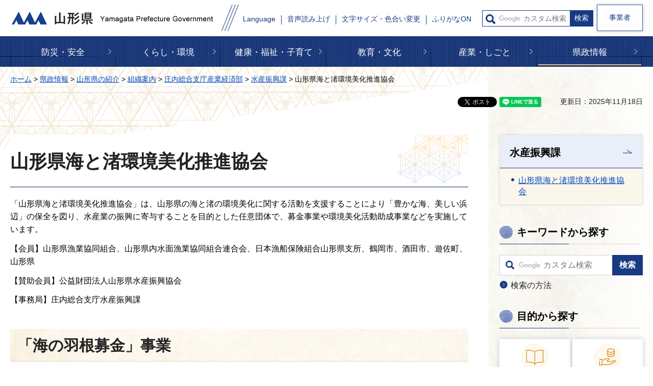

--- FILE ---
content_type: text/css
request_url: https://www.pref.yamagata.jp/shared/templates/free/style/edit.css
body_size: 71236
content:
@charset "utf-8";

/* ==================================================
Required to CMS-8341
================================================== */
#tmp_contents h1 {
	margin:0 0 0.5em;
	padding: 25px 0 0 0;
	font-family: "������", "Yu Mincho", "���C���I", serif;
	font-size: 225%;
	color: #222222;
	background: #ffffff url(/shared/templates/free/images/bg_h1.png) no-repeat right top;
	clear:both; /* Do not edit */
}
#tmp_contents h1:after {
	content: '';
	width: 100%;
	height: 3px;
	margin: 20px 0 0;
	display: block;
	background: url(/shared/templates/free/images/line_h1.jpg) repeat-x left center;
}
#tmp_contents h2,
#tmp_contents h3,
#tmp_contents h4,
#tmp_contents h5,
#tmp_contents h6 {
	font-family: "������", "Yu Mincho", "���C���I", serif;
	margin:1.5em 0 0.8em;
	clear:both; /* Do not edit */
}
#tmp_contents h2 {
	padding: 9px 0 6px 14px;
	font-size: 187.5%;
	border-bottom: 1px solid #e1d1b8;
	color: #222222;
	background: #ffffff url(/shared/templates/free/images/bg_h2.png) no-repeat center center;
	background-size: cover;
	-webkit-background-size: cover;
	-moz-background-size: cover;
}
#tmp_contents h3 {
	padding: 0 0 9px 12px;
	font-size: 137.5%;
	border-bottom: 1px solid #cfddfc;
	color: #000000;
	background: #ffffff url(/shared/templates/free/images/line_h3.png) no-repeat left top;
}
#tmp_contents h4 {
	padding: 0 0 7px;
	font-size: 125%;
	border-bottom: 1px solid #e1d1b8;
	color: #222222;
	background: #ffffff;
}
#tmp_contents h5 {
    padding: 0 0 0 24px;
    font-size: 112.5%;
    color: #222222;
    background: #ffffff url(/shared/templates/free/images/bg_ttl.png) no-repeat left 6px;
	background-size: 17px 17px;
	-moz-background-size: 17px 17px;
	-webkit-background-size: 17px 17px;
}
#tmp_contents h6 {
	font-size: 112.5%;
	color: #222222;
	background: #ffffff;
}

#tmp_contents p {
	margin:0 0 0.8em 0; /* Do not edit */
}
#tmp_contents a:link {
	color: #0049ba;
}
#tmp_contents a:hover,
#tmp_contents a:focus {
	text-decoration: none;
}
#tmp_contents ul {
	margin:0 0 1em 1.2em; /* Do not edit */
	list-style-image:url(/shared/images/icon/list_icon.gif); /* Do not edit */
}
#tmp_contents ol {
	margin:0 0 1em 3.2em; /* Do not edit */
	list-style-image:none; /* Do not edit */
}
#tmp_contents ul li,
#tmp_contents ol li {
	margin:0 0 0.5em; /* Do not edit */
}
#tmp_contents ul ul,
#tmp_contents ul ol,
#tmp_contents ol ul,
#tmp_contents ol ol {
	margin:0.5em 0 0 1.5em; /* Do not edit */
}
#tmp_contents hr {
	height:1px; /* Do not edit */
	color:#CCCCCC; /* Do not edit */
	background-color:#CCCCCC; /* Do not edit */
	border:none; /* Do not edit */
	clear:both; /* Do not edit */
}
/* ==================================================
parts
================================================== */
/* img_cap
================================================== */
table.img_cap {
	margin:0 0 0.3em;
	border-collapse:collapse;
	border-spacing:0;
}
table.img_cap td {
	padding:0;
}
div.img_cap {
	margin:0 0 0.3em;
}
div.img_cap img {
	margin:0 !important;
}
/* outline
================================================== */
#tmp_contents .outline {
	margin:0 0 0.8em; /* Do not edit */
	border:1px solid #AABBCC;
	clear:both; /* Do not edit */
}
#tmp_contents table.outline {
	width:100%; /* Do not edit */
	border-collapse:collapse; /* Do not edit */
	border-spacing:0; /* Do not edit */
	border: none;
}
#tmp_contents table.outline td {
	padding:15px 30px 5px 21px;
	color:inherit;
	background-color:#f1f1f1;
}
#tmp_contents div.outline {
	padding:10px 10px 0;
	color:inherit;
	background-color:#f1f1f1;
}
#tmp_contents .outline p {
	background-color: #f1f1f1;
}
#tmp_contents .outline ul {
	margin-left:24px; /* Do not edit */
}
#tmp_contents .outline ol {
	margin-left:24px; /* Do not edit */
}
#tmp_contents .outline ul ul,
#tmp_contents .outline ul ol,
#tmp_contents .outline ol ul,
#tmp_contents .outline ol ol {
	margin:0.3em 0 0 24px; /* Do not edit */
}
/* box_btn
================================================== */
#tmp_contents ul.box_btn {
	margin:0 0 0.8em; /* Do not edit */
	padding:0;
	list-style:none;
	list-style-image:none;
}
#tmp_contents ul.box_btn li {
	margin:0 0 10px 0;
	font-weight: bold;
	color:inherit;
	background: #ffffff;
	border:1px solid #ebebeb;
	box-shadow: 0 0 3px 0 rgba(204,204,204,1);
	-moz-box-shadow: 0 0 3px 0 rgba(204,204,204,1);
	-webkit-box-shadow: 0 0 3px 0 rgba(204,204,204,1);
}
#tmp_contents ul.box_btn li p {
	padding: 15px 30px 13px 19px;
    background-image: url(/shared/images/icon/icon_haft_arrow.png);
    background-repeat: no-repeat;
	background-position: right center;
    margin: 0;
}
#tmp_contents ul.box_btn li a {
    display: block;
    color:#222222;
    background-color:transparent;
    text-decoration:none;
    padding: 16px 49px 15px 15px;
	background-image: url(/shared/images/icon/icon_haft_arrow.png);
	background-repeat: no-repeat;
	background-position: right center;
}
#tmp_contents ul.box_btn li a:hover {
	color: #0049ba;
	text-decoration:underline;
}
/* box_info
================================================== */
#tmp_contents .box_info {
	margin:0 0 3em; /* Do not edit */
	border:1px solid #e1d1b8;
	clear:both; /* Do not edit */
}
#tmp_contents table.box_info {
	width:100%; /* Do not edit */
	border-collapse:collapse; /* Do not edit */
	border-spacing:0; /* Do not edit */
}
#tmp_contents .box_info .box_info_ttl {
	padding:16px 29px;
	font-size: 150%;
	font-weight:bold;
	font-family: "������", "Yu Mincho", "���C���I", serif;
	color: #000000;
	background-color:#FFFFFF;
	border-bottom:1px solid #183a83;
}
#tmp_contents .box_info .box_info_ttl p {
	margin-bottom:0; /* Do not edit */
}
#tmp_contents .box_info .box_info_cnt {
	padding:20px 10px 12px 20px;
}
#tmp_contents .box_info .box_info_cnt ul li {
	padding: 4px 3px 6px;
}
#tmp_contents .box_info ul {
	margin-bottom:0.8em; /* Do not edit */
	margin-left:24px; /* Do not edit */
}
#tmp_contents .box_info ol {
	margin-bottom:0.8em; /* Do not edit */
	margin-left:24px; /* Do not edit */
}
#tmp_contents .box_info ul ul,
#tmp_contents .box_info ul ol,
#tmp_contents .box_info ol ul,
#tmp_contents .box_info ol ol {
	margin:0.3em 0 0 24px; /* Do not edit */
}
/* box_link
================================================== */
#tmp_contents .box_link {
	margin:0 0 3em; /* Do not edit */
	border:1px solid #e1d1b8;
	clear:both; /* Do not edit */
}
#tmp_contents table.box_link {
	width:100%; /* Do not edit */
	border-collapse:collapse; /* Do not edit */
	border-spacing:0; /* Do not edit */
}
#tmp_contents .box_link .box_link_ttl {
	padding:16px 29px;
	font-size: 150%;
	font-weight:bold;
	font-family: "������", "Yu Mincho", "���C���I", serif;
	color: #000000;
	background-color:#FFFFFF;
	border-bottom:1px solid #183a83;
}
#tmp_contents .box_link .box_link_ttl p {
	margin-bottom:0; /* Do not edit */
}
#tmp_contents .box_link .box_link_cnt {
	padding:20px 10px 12px 20px;
}
#tmp_contents .box_link .box_link_cnt ul li {
	padding: 4px 3px 6px;
}
#tmp_contents .box_link ul {
	margin-bottom:0.8em; /* Do not edit */
	margin-left:24px; /* Do not edit */
}
#tmp_contents .box_link ol {
	margin-bottom:0.8em; /* Do not edit */
	margin-left:24px; /* Do not edit */
}
#tmp_contents .box_link ul ul,
#tmp_contents .box_link ul ol,
#tmp_contents .box_link ol ul,
#tmp_contents .box_link ol ol {
	margin:0.3em 0 0 24px; /* Do not edit */
}
/* box_menu
================================================== */
#tmp_contents .box_menu {
	margin:0 0 3.6em; /* Do not edit */
	background: #ffffff;
	border: 1px solid #ebebeb;
    box-shadow: 0 0 3px 0 rgba(204,204,204,1);
    -moz-box-shadow: 0 0 3px 0 rgba(204,204,204,1);
    -webkit-box-shadow: 0 0 3px 0 rgba(204,204,204,1);
	clear:both; /* Do not edit */
}
#tmp_contents table.box_menu {
	width:100%; /* Do not edit */
	border-collapse:collapse; /* Do not edit */
	border-spacing:0; /* Do not edit */
}
#tmp_contents table.box_menu td.box_menu_ttl,
#tmp_contents .box_menu .box_menu_ttl {
	padding: 19px 20px 0 20px;
	font-weight: bold;
	color: #222222;
	position:relative;
}
#tmp_contents table.box_menu td.box_menu_cnt,
#tmp_contents .box_menu .box_menu_cnt {
	padding: 10px 20px 12px 24px;
}
#tmp_contents .box_menu .box_menu_ttl p,
#tmp_contents div.box_menu .box_menu_ttl p {
    padding: 19px 0 18px;
	margin: -19px 0 0;
	border-bottom: 1px dotted #7f7f7f;
}
#tmp_contents table.box_menu .box_menu_ttl p a,
#tmp_contents div.box_menu .box_menu_ttl p a {
	display: block;
	padding: 19px 40px 18px 20px;
	margin: -19px -20px -18px -20px;
	background-image: url(/shared/images/icon/icon_haft_arrow.png);
    background-repeat: no-repeat;
	background-position: right center;
	color: #222222;
	background-color: transparent;
    text-decoration: none;
}
#tmp_contents table.box_menu .box_menu_ttl p a:hover,
#tmp_contents div.box_menu .box_menu_ttl p a:hover {
	color: #222222;
}
#tmp_contents .box_menu h2 {
	margin:0 0 0.8em;
	padding:0;
	color:inherit;
	font-size:100%;
	background:none;
	border:none;
}
#tmp_contents .box_menu ul {
	margin-bottom:0.8em; /* Do not edit */
	margin-left:24px; /* Do not edit */
}
#tmp_contents .box_menu ol {
	margin-bottom:0.8em; /* Do not edit */
	margin-left:24px; /* Do not edit */
}
#tmp_contents .box_menu ul ul,
#tmp_contents .box_menu ul ol,
#tmp_contents .box_menu ol ul,
#tmp_contents .box_menu ol ol {
	margin:0.3em 0 0 24px; /* Do not edit */
}

/* datatable
   enquete_table
================================================== */
#tmp_contents table.datatable,
#tmp_contents table.enquete_table {
	margin:0 0 0.8em; /* Do not edit */
	color:inherit;
	background-color:#FFFFFF;
	border-collapse:collapse; /* Do not edit */
	border-spacing:0; /* Do not edit */
	border:1px solid #e1d1b8;
	word-break: break-all;
}
#tmp_contents table.datatable th,
#tmp_contents table.enquete_table th {
	padding: 17px 8px 15px;
	color:inherit;
	background-color:#e9eef9;
	border: 1px solid #e1d1b8;
}
#tmp_contents table.datatable th:first-child,
#tmp_contents table.enquete_table th:first-child {
	background:#e9eef9;
}
#tmp_contents table.datatable td,
#tmp_contents table.enquete_table td {
	padding:14px 10px 13px 18px;
	border:1px solid #e1d1b8;
}
#tmp_contents table.datatable tr:first-child + tr td,
#tmp_contents table.enquete_table tr:first-child + tr td {
	border-top: none;
}
#tmp_contents table.datatable caption,
#tmp_contents table.enquete_table caption {
	padding:0 0 0.5em; /* Do not edit */
	font-weight:bold; /* Do not edit */
	text-align:left; /* Do not edit */
}
#tmp_contents table.datatable p {
	margin:0; /* Do not edit */
}
#tmp_contents table.datatable ul,
#tmp_contents table.datatable ol,
#tmp_contents table.enquete_table ul,
#tmp_contents table.enquete_table ol {
	margin:0.2em 0 0 24px; /* Do not edit */
}
#tmp_contents table.datatable ul ul,
#tmp_contents table.datatable ul ol,
#tmp_contents table.datatable ol ul,
#tmp_contents table.datatable ol ol,
#tmp_contents table.enquete_table ul ul,
#tmp_contents table.enquete_table ul ol,
#tmp_contents table.enquete_table ol ul,
#tmp_contents table.enquete_table ol ol {
	margin:0.3em 0 0 24px; /* Do not edit */
}
#tmp_contents table.enquete_table {
	width:100%; /* Do not edit */
}
#tmp_contents table.enquete_table th {
	width:20%; /* Do not edit */
}
#tmp_contents table.enquete_table .nes,
#tmp_contents table.enquete_table .memo {
	color:#990000; /* base.css > Styles > .text_red */
	font-weight:normal; /* Do not edit */
	background-color:transparent; /* Do not edit */
}
/* form_btn */
#tmp_contents .enquete_button {
	margin:15px 0; /* Do not edit */
	text-align:center; /* Do not edit */
}
/* bgcolor */
/* �������������������������������������������������� */
/* Setting by CMS sheets */
#tmp_contents table.datatable table th.bg_yellow {
	color:inherit;
	background-color:#fdffef; /* base.css > Styles > th.bg_yellow */
}
#tmp_contents table.datatable table th.bg_green {
	color:inherit;
	background-color:#f2ffef; /* base.css > Styles > th.bg_green */
}
#tmp_contents table.datatable table th.bg_orange {
	color:inherit;
	background-color:#fff8ef; /* base.css > Styles > th.bg_orange */
}
/* �������������������������������������������������� */

/* nest-datatable
================================================== */
#tmp_contents table.datatable table,
#tmp_contents table.enquete_table table {
	border:none; /* Do not edit */
}
#tmp_contents table.datatable table th,
#tmp_contents table.enquete_table table th {
	color:inherit; /* Do not edit */
	background-color:transparent; /* Do not edit */
	border:none; /* Do not edit */
}
#tmp_contents table.datatable table td,
#tmp_contents table.enquete_table table td {
	border:none; /* Do not edit */
}
#tmp_contents table.datatable table.datatable {
	border:1px solid #AABBCC; /* = table.datatable */
}
#tmp_contents table.datatable table.datatable th {
	color:inherit; /* Do not edit */
	background-color:#DDEEFF; /* = table.datatable th */
	border:1px solid #AABBCC; /* = table.datatable th */
}
#tmp_contents table.datatable table.datatable td {
	border:1px solid #AABBCC; /* = table.datatable td */
}

/* ==================================================
contents
================================================== */
#tmp_main .section_ttl {
    font-family: "������", "Yu Mincho", "���C���I", serif;
    font-size: 150%;
    margin-right: 5px;
    background: url(/shared/templates/free/images/bg_section_ttl.jpg) no-repeat 0 100%, url(/shared/templates/free/images/bg_ttl.png) no-repeat 9px 6px;
    padding: 0 2px 6px 42px;
}
.format_free.type_idx1 #tmp_contents h1,
.custom_event #tmp_contents h1 {
    font-size: 300%;
	display: inline-block;
	background: none;
    border-bottom: 2px solid #19428c;
    margin: 0 0 59px;
    padding: 33px 0 3px;
    font-weight: 400;
}

.format_free.type_idx1 #tmp_contents h1::after,
.custom_event #tmp_contents h1::after {
	display: none;
}
/* ==================================================
���K�w�y�[�W
================================================== */
#tmp_contents .attention_block {
	background-color: #ffffff;
	margin: 0 0 34px;
}
#tmp_contents .attention_list {
	margin: 0;
	list-style: none;
}
#tmp_contents .attention_block li p.date {
	display: table-cell;
	width: 80px;
	color: #222222;
	padding-right: 5px;
}
#tmp_contents .attention_block li p.link {
	display: table-cell;
}
.type_idx1 #tmp_contents .attention_block {
	background-color: #ffffff;
	margin: 0 0 34px;
	padding: 20px 33px 7px 13px;
	box-shadow: 0 0 10px rgba(204,204,204,1);
	-webkit-box-shadow: 0 0 10px rgba(204,204,204,1);
	-moz-box-shadow: 0 0 10px rgba(204,204,204,1);
}
.type_idx1 #tmp_contents .attention_list {
	margin: 0;
	list-style: none;
	padding: 10px 5px 5px 7px;
}
.type_idx1 #tmp_contents .attention_list li,
#tmp_contents .attention_list li {
	margin-bottom: 12px;
    padding-bottom: 12px;
	border-bottom: 1px dashed #cccccc;
}
#tmp_contents .attention_list li a {
	background-color: transparent;
    text-decoration: underline;
	color: #0049ba;
}
#tmp_contents .attention_list li a:hover,
#tmp_contents .attention_list li a:active,
#tmp_contents .attention_list li a:focus {
    text-decoration: none;
}
.type_idx1 #tmp_contents .attention_list li a {
	background-color: transparent;
	color: #0049ba;
}
.type_idx1 #tmp_contents .attention_btn {
    margin: 0 0 0 -15px;
    list-style: none;
    text-align: center;
}
.type_idx1 #tmp_contents .attention_btn li {
	display: inline-block;
}
.type_idx1 #tmp_contents .attention_btn li p {
	padding: 0 24px;
}
.type_idx1 #tmp_contents .attention_btn li a {
	display: block;
	width: 170px;
	min-height: 40px;
	padding: 9px 5px 6px;
	background-color: #183a83;
	color: #ffffff;
	text-decoration: none;
	text-align: center;
	border: 1px solid #183a83;
	transition: all 0.2s ease-in-out;
	-webkit-transition: all 0.2s ease-in-out;
	-moz-transition: all 0.2s ease-in-out;
}
.type_idx1 #tmp_contents .attention_btn li a:after {
	content: '';
    position: absolute;
    display: block;
    width: 19px;
	height: 6px;
	opacity: 1;
    background: transparent url(/shared/images/icon/icon_haft_btn.png) no-repeat top left;
    background-size: 19px auto;
    -webkit-background-size: 19px auto;
    -moz-background-size: 19px auto;
    top: 15px;
	right: -13px;
	left: auto;
}
.type_idx1 #tmp_contents .attention_btn li a:focus::before {
	display:none;
}
.type_idx1 #tmp_contents .attention_btn li a:focus {
	background-color: #ffffff;
	color:#0049ba;
}
.type_idx1 #tmp_contents .block_section {
	padding: 48px 0 0;
}
.type_idx1 #tmp_contents .block_nav {
	margin: 0 0 40px;
	padding: 26px 10px 18px;
	list-style: none;
	border-top: 1px solid #183a83;
	background: transparent url(/shared/templates/free/images/bg_block_nav.png) no-repeat top left;
	background-size: cover;
	-webkit-background-size: cover;
	-moz-background-size: cover;
}
.type_idx1 #tmp_contents .block_nav li {
	float: left;
	width: 25%;
	padding: 0 10px;
}
.type_idx1 #tmp_contents .block_nav li:nth-child(4n) {
    clear: right;
}
.type_idx1 #tmp_contents .block_nav li:nth-child(4n + 1) {
    clear: left;
}
.type_idx1 #tmp_contents .block_nav li a {
	display: block;
    text-decoration: none;
	color: #000000;
	background-color:#ffffff;
    padding: 15px 35px 11px 15px;
	transition: all 0.2s ease-in-out;
	-webkit-transition: all 0.2s ease-in-out;
	-moz-transition: all 0.2s ease-in-out;
	box-shadow: 0 0 10px rgba(233,233,233,1);
    -webkit-box-shadow: 0 0 10px rgba(233,233,233,1);
	-moz-box-shadow: 0 0 10px rgba(233,233,233,1);
}
.type_idx1 #tmp_contents .block_nav li a::after {
	position:absolute;
	top:50%;
	transform:translateY(-50%);
	right:10px;
	content:"";
	width:22px;
	height:9px;
    background: url(/shared/templates/free/images/icon_arrow_down.png) no-repeat right center;
	background-size: 12px auto;
	-webkit-background-size: 12px auto;
	-moz-background-size: 12px auto;
}
.type_idx1 #tmp_contents .block_nav li a:hover,
.type_idx1 #tmp_contents .block_nav li a:focus,
.type_idx1 #tmp_contents .block_nav li a:active {
	color: #ffffff;
}
.type_idx1 #tmp_contents .block_nav li a:focus {
	background-color: #183a83;
}
.type_idx1 #tmp_contents .block_nav li a:hover::after,
.type_idx1 #tmp_contents .block_nav li a:focus::after,
.type_idx1 #tmp_contents .block_nav li a:active::after {
	background:transparent url(/shared/templates/free/images/icon_arrow_down_wh.png) no-repeat right center;
}
.type_idx1 #tmp_contents .block_list .block_cnt {
	margin: 0 0 50px;
}
.type_idx1 #tmp_contents .block_list .block_cnt:last-child {
	margin: 0;
}
.type_idx1 #tmp_contents .block_lft {
	float: left;
	width: 410px;
	background: url(/shared/templates/free/images/bg_block_cnt.png) no-repeat top left, url(/shared/templates/free/images/block_cnt.png) repeat top left;
	background-size: 100% auto, 100% auto;
	-webkit-background-size: 100% auto, 100% auto;
	-moz-background-size: 100% auto, 100% auto;
}
.type_idx1 #tmp_contents .block_lft .block_info {
	background-size: 100% auto;
	background-repeat: no-repeat;
	background-position: 0 100%;
	padding: 72px 35px 0;
	margin: -20px 0;
}
/* idx mask */
.type_idx1 #tmp_contents .block_lft .block_info {
    position: relative;
    padding: 72px 35px 140px;
    display: table;    
    vertical-align: top;
    width: 100%;
}
.type_idx1 #tmp_contents .block_lft .block_img {
	position:relative;
	position: absolute;
	bottom: 0;
	left: 0;
	z-index: 1;
	width: 100%;
    margin-bottom: 0;
}
.type_idx1 #tmp_contents .block_lft .block_desc {
    padding: 0 0 10px;
}
.type_idx1 #tmp_contents .block_lft .block_img:after {
	content:"";
	position:absolute;
	top:0;
	left:0;
	width:100%;
	height:100%;
	background:url(/shared/templates/free/images/menu_img_cover.png) no-repeat;
	background-size: 100% auto;
	z-index: 2;
}
/* idx mask end */
.type_idx1 #tmp_contents .block_lft .block_info .block_img img {
	max-width: 100%;
	height: auto;
    width: 100%;
}
#tmp_contents #tmp_support .block_lft .block_info {
	min-height: 293px;
}
/*hover style */
.type_idx1 #tmp_contents .block_lft .block_info .hover_item {
	background: transparent url(/shared/images/icon/icon_arrow_hv.png) no-repeat 100% 16px;
	background-size: 20px auto;
    -webkit-background-size: 20px auto;
    -moz-background-size: 20px auto;
}
.type_idx1 #tmp_contents .block_lft .block_ttl {
	background: transparent url(/shared/images/header/purpose_arrow_blue_.png) no-repeat 100% 16px;
    font-family: "������", "Yu Mincho", "���C���I", serif;
	background-size: 20px auto;
	-webkit-background-size: 20px auto;
	-moz-background-size: 20px auto;
    font-size: 187.5%;
    padding: 0 25px 5px 0;
	margin: 0 10px 0 0;
	transition: all 0.2s ease-in-out;
    -webkit-transition: all 0.2s ease-in-out;
    -moz-transition: all 0.2s ease-in-out;
}
.type_idx1 #tmp_contents .block_lft .block_ttl a {
	text-decoration: none;
	color: #000000;
	font-weight: bold;
}
.type_idx1 #tmp_contents .block_lft .block_info .hover_item a,
.type_idx1 #tmp_contents .block_lft .block_ttl a:hover{
    color: #0049ba;
	background-color:inherit;
}
.type_idx1 #tmp_contents .block_lft .block_info .hover_item a::before{
    background-color: #0049ba;
    color:inherit;
    transform: scale(1,1);
}
.type_idx1 #tmp_contents .block_lft .block_desc {
	margin: 0;
    padding: 0 0 20px;
    font-size: 93.7%;
	line-height: 1.7;
	background-color: transparent;
	color: #000000;
}
.type_idx1 #tmp_contents .block_rgt {
	width: calc(100% - 410px);
	float: right;
}
.type_idx1 #tmp_contents .block_rgt .block_link {
	margin: -10px -7px -10px 0;
    list-style: none;
    padding: 0 0 0 13px;
	list-style: none;
}
.type_idx1 #tmp_contents .block_rgt .block_link li {
	float: left;
	padding: 10px 8px;
	width: 50%;
	margin: 0;
}
.type_idx1 #tmp_contents .block_rgt .block_link li p{
	margin-bottom: 0;
}
.type_idx1 #tmp_contents .block_rgt .block_link li:nth-child(2n + 1) {
    clear: both;
}
.type_idx1 #tmp_contents .block_rgt .block_link li a {
	position:relative;
	display: block;
    background: #ffffff;
    color: #000000;
    box-shadow: 0 0 10px rgba(204,204,204,1);
    -webkit-box-shadow: 0 0 10px rgba(204,204,204,1);
    -moz-box-shadow: 0 0 10px rgba(204,204,204,1);
    text-decoration: none;
    padding: 14px 46px 12px 15px;
    margin: 0;
}
.type_idx1 #tmp_contents .block_rgt .block_link li a:after {
	position: absolute;
	content: "";
	right: 10px;
	top: 50%;
	transform: translateY(-50%);
	width: 9px;
	height: 17px;
	background: transparent url(/shared/images/header/icon_arrow_blue.png) no-repeat right center;
	background-size: 6px 12px;
	-webkit-background-size: 6px 12px;
	-moz-background-size: 6px 12px;
}
.type_idx1 #tmp_contents .block_rgt .block_link li a:hover,
.type_idx1 #tmp_contents .block_rgt .block_link li a:focus,
.type_idx1x #tmp_contents .block_rgt .block_link li a:active {
	color: #ffffff;
}
.type_idx1 #tmp_contents .block_rgt .block_link li a:focus {
	background-color: #183a83;
}
.type_idx1 #tmp_contents .block_rgt .block_link li a:hover::after, 
.type_idx1 #tmp_contents .block_rgt .block_link li a:focus::after,
.type_idx1 #tmp_contents .block_rgt .block_link li a:active::after {
    background: url(/shared/images/header/icon_arrow_hv.png) no-repeat right center;
    background-size: 6px 12px;
    -webkit-background-size: 6px 12px;
    -moz-background-size: 6px 12px;
}
.type_idx1 #tmp_contents .block_nav:after,
.type_idx1 #tmp_contents .block_cnt:after,
.type_idx1 #tmp_contents .block_rgt .block_link:after {
	content: ""; /* Do not edit */
	display: table; /* Do not edit */
	clear: both; /* Do not edit */
}
/* ���K�w�y�[�W */
#tmp_contents .idx_menu .col2L,
#tmp_contents .idx_menu .col2R{
	margin-bottom: 20px;
}
#tmp_contents .idx_menu .box_menu {
	margin-bottom: 0;
}
/* ==================================================
event_calendar
================================================== */
.custom_event #tmp_contents h2 {
	border-bottom-color:#19428c;
}
/* pickup
================================================== */
#tmp_event_cal_pickup {
	margin:0 0 110px;
	clear:both;
}
#tmp_contents #tmp_event_cal_pickup_ttl h2 {
	margin:0 0 40px;
}
#tmp_event_cal_pickup_cnt {
	margin:0 -7px 0 -6px;
}
#tmp_event_cal_pickup_cnt .wrap_pickup_event {
	float:left;
	width:313px;
	padding:0 7px 0 6px;
}
#tmp_event_cal_pickup_cnt .pickup_event {
	background-color:#ffffff;
	color:#222222;
	-webkit-box-shadow: 0 1px 5px rgba(204, 204, 204, 0.5);
	-moz-box-shadow: 0 1px 5px rgba(204, 204, 204, 0.5);
	box-shadow: 0 1px 5px rgba(204, 204, 204, 0.5);
}
#tmp_contents #tmp_event_cal_pickup_cnt .pickup_event p {
	margin-bottom:0;
	line-height:1.8;
}
#tmp_event_cal_pickup_cnt .pickup_img {
	overflow: hidden;
	display:block;
}
#tmp_event_cal_pickup_cnt .pickup_event .pickup_img img {
	vertical-align:top;
	transform: scale(1);
	-webkit-transform: scale(1);
	-moz-transform: scale(1);
	transition: all 0.4s ease-in-out;
	-webkit-transition: all 0.4s ease-in-out;
	-moz-transition: all 0.4s ease-in-out;
}
#tmp_event_cal_pickup_cnt .pickup_event.active .pickup_img img {
	transform: scale(1.1);
	-moz-transform: scale(1.1);
	-webkit-transform: scale(1.1);
}
#tmp_event_cal_pickup_cnt .pickup_cnt {
	padding:12px 18px;
}
#tmp_event_cal_pickup_cnt .pickup_cnt a {
	color:#222222;
	background-color:transparent;
	text-decoration:none;
}
#tmp_event_cal_pickup_cnt .pickup_event.active .pickup_cnt a,
#tmp_event_cal_pickup_cnt .pickup_cnt a:hover,
#tmp_event_cal_pickup_cnt .pickup_cnt a:focus {
	text-decoration:underline;
}
/* event_long
================================================== */
#tmp_event_long {
	margin:0 0 80px;
	clear:both;
}
#tmp_contents #tmp_event_long_ttl h2 {
	margin-bottom:40px;
}
#tmp_event_long_cnt {
	margin:0 -10px;
}
#tmp_event_long_cnt .wrap_long_event {
	float:left;
	width:50%;
	padding:0 10px;
}
#tmp_event_long_cnt .wrap_long_event:nth-child(odd) {
	clear:both;
}
#tmp_event_long_cnt .long_event {
	background-color:#ffffff;
	color:#222222;
	border:1px solid #eaeaea;
	-webkit-box-shadow: 0 1px 7px rgba(204, 204, 204, 0.5);
	-moz-box-shadow: 0 1px 7px rgba(204, 204, 204, 0.5);
	box-shadow: 0 1px 7px rgba(204, 204, 204, 0.5);
	margin:0 0 18px;
	display:table;
	width:100%;
}
#tmp_event_long_cnt .long_event_img,
#tmp_event_long_cnt .wrap_long_event_cnt {
	display:table-cell;
	vertical-align:top;
	padding:20px 17px 8px;
}
#tmp_event_long_cnt .long_event_img {
	width:113px;
	padding-right:0;
}
#tmp_contents #tmp_event_long_cnt .long_event p {
	margin-bottom:0;
	line-height:1.8;
}
#tmp_event_long_cnt .long_event_img img {
	width:113px;
	max-width:100%;
	height:auto;
}
#tmp_event_long_cnt .long_event_cnt {
	padding-right:65px;
}
#tmp_event_long_cnt .long_event_cnt a {
	text-decoration:none;
	color:#222222;
}
#tmp_event_long_cnt .long_event.active a,
#tmp_event_long_cnt .long_event_cnt a:hover,
#tmp_event_long_cnt .long_event_cnt a:focus {
	text-decoration:underline;
}
/* label_category */
#tmp_event_long .label_category1,
#tmp_event_long .label_category2,
#tmp_event_long .label_category3,
#tmp_event_long .label_category4,
#tmp_event_long .label_category5,
#tmp_event_long .label_category6 {
	float:right;
	font-size:87.5%;
	display:inline-block;
	padding:5px 27px 2px 10px;
	background-repeat:no-repeat;
	background-position:93% center;
	-webkit-background-size:20px auto !important;
	-moz-background-size:20px auto !important;
	background-size:20px auto !important;
	-webkit-border-radius:3px;
	-moz-border-radius:3px;
	border-radius:3px;
}
#tmp_event_long .label_category3 {
	background-position:98% center;
}
/* �^�u
================================================== */
#tmp_event_cal_tab {
	border-bottom:2px solid #19428c;
	margin:0 0 35px;
	clear:both;
}
#tmp_contents #tmp_event_cal_tab ul {
	list-style:none;
	list-style-image:none;
	margin:0;
	padding:0;
}
#tmp_contents #tmp_event_cal_tab li {
	width:598px;
	margin-bottom:-2px !important;
	text-align:center;
	font-weight:bold;
	font-size:125%;
}
#tmp_contents #tmp_event_cal_tab #tmp_event_cal_tab_cal {
	float:left;
}
#tmp_contents #tmp_event_cal_tab #tmp_event_cal_tab_list {
	float:right;
}
#tmp_contents #tmp_event_cal_tab li a {
	display:block;
	padding:22px 10px 14px;
	color:#000000;
	background-color:#eeeeee;
	border:2px solid #eeeeee;
	text-decoration:none;
	-webkit-border-radius:6px 6px 0 0;
	-moz-border-radius:6px 6px 0 0;
	border-radius:6px 6px 0 0;
	position:relative;
}
#tmp_contents #tmp_event_cal_tab .active a {
	padding-bottom:24px;
	border-bottom:none;
	color:#ffffff;
	background-color:#19428c;
	border-color:#19428c;
	-webkit-box-shadow: 0 -1px 18px rgba(0, 0, 0, 0.1);
	-moz-box-shadow: 0 -1px 18px rgba(0, 0, 0, 0.1);
	box-shadow: 0 -1px 18px rgba(0, 0, 0, 0.1);
}
#tmp_contents #tmp_event_cal_tab .active a::after {
	content:"";
	position:absolute;
	left:50%;
	bottom:-10px;
	margin-left:-12px;
	width: 0;
	height: 0;
	border-style: solid;
	border-width: 12px 12px 0 12px;
	border-color: #19428c transparent transparent transparent;
	z-index:5;
}
#tmp_event_cal_tab li span {
	display:inline-block;
	padding:2px 0 2px 36px;
	min-height:23px;
}
#tmp_event_cal_tab_list span {
	background:url(/shared/templates/free/images/event/tab_list_icon.png) no-repeat left center;
}
#tmp_event_cal_tab_cal span {
	background:url(/shared/templates/free/images/event/tab_cal_icon.png) no-repeat left center;
}
#tmp_event_cal_tab_list.active span {
	background:url(/shared/templates/free/images/event/tab_list_icon_on.png) no-repeat left center;
}
#tmp_event_cal_tab_cal.active span {
	background:url(/shared/templates/free/images/event/tab_cal_icon_on.png) no-repeat left center;
}
#tmp_event_cal_tab a:hover span,
#tmp_event_cal_tab a:focus span {
	text-decoration:underline;
}
/* �i�荞�݌���
================================================== */
#tmp_event_cal_refine {
	background-color:#fffbf4;
	color:inherit;
	border:1px solid #e1d1b8;
	margin:30px 0;
	clear:both;
}
#tmp_event_cal_refine_ttl {
	padding:17px 15px;
	border-bottom:2px solid #e1d1b8;
}
#tmp_contents #tmp_event_cal_refine_ttl h2 {
	font-size:125%;
	background: url(/shared/templates/free/images/event/refine_ttl_icon.png) no-repeat left center;
	border:none;
	margin:0;
	padding:2px 0 2px 35px;
	min-height:27px;
}
#tmp_event_cal_refine_cnt {
	padding:30px 15px;
}
#tmp_event_cal_refine_cnt dl {
	padding:25px 0;
	clear:both;
}
#tmp_event_cal_refine_cnt fieldset {
	padding:10px 0;
	clear:both;
}
#tmp_event_cal_refine_cnt dt,
#tmp_event_cal_refine_cnt fieldset legend {
	float:left;
	width:160px;
	padding-top:5px;
	margin:0 -160px 0 0;
	font-size:112.5%;
	font-family: "������", "Yu Mincho", "���C���I", serif;
	font-weight:bold;
}
#tmp_event_cal_refine_cnt dd,
#tmp_event_cal_refine_cnt fieldset ul {
	padding:0 0 0 160px;
	list-style:none;
	list-style-image:none;
	margin:0;
}
#tmp_event_cal_refine_cnt dd {
	padding-left:168px;
}
#tmp_event_cal_refine_cnt fieldset li {
	float:left;
	line-height:1.1;
	margin:0;
	padding:10px 48px 6px 34px;
	position:relative;
}
#tmp_event_cal_refine_cnt fieldset li input[type="checkbox"] {
	position:absolute;
	top:13px;
	left:14px;
}
#tmp_event_cal_refine_cnt fieldset li label {
	cursor:pointer;
	vertical-align:middle;
}
#tmp_event_cal_refine_cnt fieldset .genre li {
	margin:0 0 7px 6px;
	min-height:40px;
	background-position:right 10px center;
	background-repeat:no-repeat;
	-webkit-border-radius:5px;
	-moz-border-radius:5px;
	border-radius:5px;
}
/* event_search */
#tmp_event_search {
	clear:both;
}
#tmp_contents #tmp_event_search p {
	margin-bottom:0;
}
#tmp_event_search #tmp_event_keyword {
	font-size:93.7%;
	width: 100%;
	min-height: 36px;
	background-color: #ffffff;
	color: #333333;
	padding: 3px 8px;
	border:1px solid #d1d1d1;
}
#tmp_event_search #tmp_event_keyword:focus::placeholder {
	color: transparent;
}
/* refine_btn */
#tmp_event_cal_refine_btn {
	padding:15px 0 30px;
	text-align:center;
	clear:both;
}
#tmp_event_cal_refine_btn p {
	display:inline-block;
	vertical-align: middle;
	width:300px;
	font-weight:bold;
	margin:0 8px;
}
#tmp_event_cal_refine_btn .clear_btn {
	width:300px;
}
#tmp_event_cal_refine_btn .clear_btn a,
#tmp_event_cal_refine_btn #tmp_event_keyword_btn {
	font-weight:bold;
	-webkit-border-radius:0;
	-moz-border-radius:0;
	border-radius:0;
	-webkit-transition: all 0.4s ease;
	-moz-transition: all 0.4s ease;
	transition: all 0.4s ease;
}
#tmp_event_cal_refine_btn .clear_btn a {
	display:block;
	padding:5px 0;
	color:#222222;
	background-color:#ffffff;
	border:1px solid #ffffff;
	text-decoration:none;
	-webkit-box-shadow: 0 1px 5px rgba(204, 204, 204, 0.5);
	-moz-box-shadow: 0 1px 5px rgba(204, 204, 204, 0.5);
	box-shadow: 0 1px 5px rgba(204, 204, 204, 0.5);
}
#tmp_event_cal_refine_btn #tmp_event_keyword_btn {
	padding:12px 0;
	width:100%;
	font-size:112.5%;
	cursor:pointer;
	border:1px solid #19428c;
	background-color:#19428c;
	color:#ffffff;
}
#tmp_event_cal_refine_btn .clear_btn a:hover,
#tmp_event_cal_refine_btn .clear_btn a:focus {
	border-color:#19428c;
}
#tmp_event_cal_refine_btn #tmp_event_keyword_btn:hover,
#tmp_event_cal_refine_btn #tmp_event_keyword_btn:focus {
	background-color:#001d5a;
}
/* ������
================================================== */
/* event_col3 */
#tmp_contents .event_col3 {
	clear:both;
	width:100%;
}
#tmp_contents .event_col3 .event_col3L,
#tmp_contents .event_col3 .event_col3M {
	display:table;
	float:left;
	width:33.3%;
}
#tmp_contents .event_col3 .event_col3R {
	display:table;
	float:right;
	width:33.3%;
}
#tmp_lnavi_event_cal_ttl .event_col3L,
#tmp_lnavi_event_cal_ttl .event_col3M,
#tmp_lnavi_event_cal_ttl .event_col3R {
	display:table;
	float:left;
	width:30%;
}
#tmp_lnavi_event_cal_ttl .event_col3M {
	width:40%;
}
/* event_page_navi */
#tmp_contents h2.cal_date {
	text-align:center;
	background:none;
}
#tmp_contents h2.cal_date,
#tmp_contents .event_page_navi .cal_date {
	line-height:1.4;
	text-align:center;
	margin-bottom:0;
	border:none;
    font-family: "������", "Yu Mincho", "���C���I", serif;
}
#tmp_contents h2.cal_date {
	margin-bottom:10px;
}
#tmp_lnavi_event_cal_ttl .year,
#tmp_contents h2.cal_date .year,
#tmp_contents .event_page_navi .cal_date .year {
	margin:0 2px 0 0;
	font-size:112.5%;
}
#tmp_contents h2.cal_date .month,
#tmp_contents .event_page_navi .cal_date .month {
	font-size:225%;
}
#tmp_lnavi_event_cal_ttl .month {
	font-size:112.5%;
}
#tmp_lnavi_event_cal_ttl .prev,
#tmp_lnavi_event_cal_ttl .next {
	line-height:1.2;
	margin-bottom:0;
	text-align:left;
	padding-top:5px;
}
#tmp_lnavi_event_cal_ttl .next,
#tmp_contents .event_page_navi .next {
	text-align:right;
}
#tmp_contents .event_page_navi .prev,
#tmp_contents .event_page_navi .next {
	padding:13px 0 20px;
	line-height:1.2;
	margin-bottom:0;
}
#tmp_contents #tmp_lnavi_event_cal .cal_navi {
	list-style:none;
	list-style-image:none;
	margin:0;
}
#tmp_lnavi_event_cal .cal_navi li a,
#tmp_contents .event_page_navi a {
	display:inline-block;
	text-align:center;
	color:#000000;
	text-decoration:none;
	color:#ffffff;
	background-color:#19428c;
	background-repeat:no-repeat;
}
#tmp_contents .event_page_navi a {
	min-width:120px;
	padding:10px 35px;
}
#tmp_lnavi_event_cal .cal_navi li a {
	min-width:91px;
	padding:7px 22px;
}
#tmp_lnavi_event_cal .cal_navi .prev a,
#tmp_contents .event_page_navi .prev a {
	background-position:15px center;
	background-image:url(/shared/templates/free/images/event/arrow_prev_icon_w.png);
}
#tmp_lnavi_event_cal .cal_navi .next a,
#tmp_contents .event_page_navi .next a {
	background-position:right 15px center;
	background-image:url(/shared/templates/free/images/event/arrow_next_icon_w.png);
}
#tmp_lnavi_event_cal .cal_navi li a:hover,
#tmp_contents .event_page_navi a:hover {
	text-decoration:underline;
}
#tmp_lnavi_event_cal .cal_navi .prev {
	float:left;
}
#tmp_lnavi_event_cal .cal_navi .next {
	float:right;
}
#tmp_lnavi_event_cal .cal_navi .prev a {
	background-position:7px center;
}
#tmp_lnavi_event_cal .cal_navi .next a {
	background-position:right 7px center;
}
/* �J�����_�[�`��
============================== */
/* �J�����_�[�ݒ� */
#tmp_event_cal_7w .event_cal_7w,
#tmp_event_cal_7w .event_cal_7w tr.cal_th td,
#tmp_event_cal_7w .event_cal_7w tr.cal_week td {
	border-width:1px; /* �ύX���Ȃ� */
	border-style:solid; /* �ύX���Ȃ� */
	border-color:#e1d1b8;
}
#tmp_event_cal_7w .event_cal_7w {
	width:1240px; /* �f�U�C���ɂ���ĕύX */
	margin-bottom:15px;
	padding:0;
	border-collapse:separate; /* �ύX���Ȃ� */
	border-spacing:0; /* �ύX���Ȃ� */
	color:inherit;
	background:url(/shared/templates/free/images/event/event_cal_7w_bg.gif) repeat-y left top;
}
/* �j�� */
#tmp_event_cal_7w .event_cal_7w tr.cal_th {
	background-color:#ffffff;
}
#tmp_event_cal_7w .event_cal_7w tr.cal_th td {
	border-top:none; /* �ύX���Ȃ� */
	border-right:none; /* �ύX���Ȃ� */
	border-left:none; /* �ύX���Ȃ� */
}
#tmp_event_cal_7w .event_cal_7w tr.cal_th td p {
	padding:5px 0;
	color:#222222;
	background-color:#e8e8e8;
	text-align:center;
	font-weight: normal;
}
#tmp_event_cal_7w .event_cal_7w tr.cal_th td.cal_sun p {
	width:176px;
	color:#9b1313;
	background-color:#fdecec;
}
#tmp_event_cal_7w .event_cal_7w tr.cal_th td.cal_mon p,
#tmp_event_cal_7w .event_cal_7w tr.cal_th td.cal_tue p,
#tmp_event_cal_7w .event_cal_7w tr.cal_th td.cal_wed p,
#tmp_event_cal_7w .event_cal_7w tr.cal_th td.cal_thu p,
#tmp_event_cal_7w .event_cal_7w tr.cal_th td.cal_fri p {
	width:176px;
}
#tmp_event_cal_7w .event_cal_7w tr.cal_th td.cal_sat p {
	width:176px;
	color:#065780;
	background-color:#e6f5ff;
}
#tmp_event_cal_7w .event_cal_7w tr.cal_week td.cal_holiday p {
	color:#9b1313;
}
#tmp_event_cal_7w .event_cal_7w tr.cal_week td.cal_holiday p span {
	padding-left:5px;
}
#tmp_event_cal_7w .event_cal_7w tr.cal_week td.cal_sun p {
	color:#9b1313;
}
#tmp_event_cal_7w .event_cal_7w tr.cal_week td.cal_sat p {
	color:#065780;
}
#tmp_event_cal_7w .event_cal_7w tr.cal_week td.cal_today p {
	background-color:#FEFAC2;
}
#tmp_event_cal_7w .event_cal_7w tr.cal_th td p,
#tmp_event_cal_7w .event_cal_7w tr.cal_week td p {
	margin:0 0 0 1px; /* �ύX���Ȃ� */
}
#tmp_event_cal_7w .event_cal_7w tr.cal_th td:first-child p,
#tmp_event_cal_7w .event_cal_7w tr.cal_week td:first-child p {
	margin-left:0; /* �ύX���Ȃ� */
}
#tmp_event_cal_7w .event_cal_7w td {
	vertical-align:top; /* �ύX���Ȃ� */
}
#tmp_event_cal_7w .event_cal_7w tr.cal_week + tr td {
	padding:6px 0 0;
}
#tmp_event_cal_7w .event_cal_7w td p {
	margin:0 6px 6px 6px;
	line-height:1.3;
}
#tmp_event_cal_7w .event_cal_7w td p a {
	display:block; /* �ύX���Ȃ� */
	padding:10px 5px 8px 38px;
	min-height:36px;
	color:#000000;
	background-color:transparent;
	font-size:88.9%;
	text-decoration:none;
	background-repeat:no-repeat;
	background-position:10px 0.35em;
	-webkit-background-size:20px 20px !important;
	-moz-background-size:20px 20px !important;
	background-size:20px 20px !important;
	position:relative;
}
#tmp_event_cal_7w .event_cal_7w td p a img {
	position:absolute;
	top:3px;
	left:3px;
}
#tmp_event_cal_7w .event_cal_7w tr.cal_week td {
	padding:0; /* �ύX���Ȃ� */
	border-right:none; /* �ύX���Ȃ� */
	border-bottom:1px dotted #e1d1b8;
	border-left:none; /* �ύX���Ȃ� */
}
#tmp_event_cal_7w .event_cal_7w tr.cal_th + tr.cal_week td {
	border-top:none;
}
#tmp_event_cal_7w .event_cal_7w tr.cal_week td p {
	padding:3px 10px; /* �ύX���Ȃ� */
}
/* �W�������A�C�R�� */
#tmp_event_long .label_category1,
#tmp_event_cal_list .event_cal_list .genre1,
#tmp_event_cal_refine_cnt fieldset .genre li.genre1 {
	background-color:#e1f6c3;
	background-image:url(/shared/templates/free/images/contents/event/genre_icon1.png);
}
#tmp_event_long .label_category2,
#tmp_event_cal_list .event_cal_list .genre2,
#tmp_event_cal_refine_cnt fieldset .genre li.genre2 {
	background-color:#f0ddf5;
	background-image:url(/shared/templates/free/images/contents/event/genre_icon2.png);
}
#tmp_event_long .label_category3,
#tmp_event_cal_list .event_cal_list .genre3,
#tmp_event_cal_refine_cnt fieldset .genre li.genre3 {
	background-color:#e2eefc;
	background-image:url(/shared/templates/free/images/contents/event/genre_icon3.png);
}
#tmp_event_long .label_category4,
#tmp_event_cal_list .event_cal_list .genre4,
#tmp_event_cal_refine_cnt fieldset .genre li.genre4 {
	background-color:#fae9cf;
	background-image:url(/shared/templates/free/images/contents/event/genre_icon4.png);
}
#tmp_event_long .label_category5,
#tmp_event_cal_list .event_cal_list .genre5,
#tmp_event_cal_refine_cnt fieldset .genre li.genre5 {
	background-color:#cdf3d8;
	background-image:url(/shared/templates/free/images/contents/event/genre_icon5.png);
}
#tmp_event_long .label_category6,
#tmp_event_cal_list .event_cal_list .genre6,
#tmp_event_cal_refine_cnt fieldset .genre li.genre6 {
	background-color:#e6e7e7;
	background-image:url(/shared/templates/free/images/contents/event/genre_icon6.png);
}
#tmp_event_cal_7w .event_cal_7w td.cal_event_index_1 a {
	background-color:#e1f6c3;
}
#tmp_event_cal_7w .event_cal_7w td.cal_event_index_1.active a,
#tmp_event_cal_7w .event_cal_7w td.cal_event_index_1 a:hover {
	background-color:#c7ed95;
}
#tmp_event_cal_7w .event_cal_7w td.cal_event_index_2 a {
	background-color:#f0ddf5;
}
#tmp_event_cal_7w .event_cal_7w td.cal_event_index_2.active a,
#tmp_event_cal_7w .event_cal_7w td.cal_event_index_2 a:hover {
	background-color:#e2c0eb;
}
#tmp_event_cal_7w .event_cal_7w td.cal_event_index_3 a {
	background-color:#e2eefc;
}
#tmp_event_cal_7w .event_cal_7w td.cal_event_index_3.active a,
#tmp_event_cal_7w .event_cal_7w td.cal_event_index_3 a:hover {
	background-color:#c8def9;
}
#tmp_event_cal_7w .event_cal_7w td.cal_event_index_4 a {
	background-color:#fae9cf;
}
#tmp_event_cal_7w .event_cal_7w td.cal_event_index_4.active a,
#tmp_event_cal_7w .event_cal_7w td.cal_event_index_4 a:hover {
	background-color:#f5d5a8;
}
#tmp_event_cal_7w .event_cal_7w td.cal_event_index_5 a {
	background-color:#cdf3d8;
}
#tmp_event_cal_7w .event_cal_7w td.cal_event_index_5.active a,
#tmp_event_cal_7w .event_cal_7w td.cal_event_index_5 a:hover {
	background-color:#a5e8b7;
}
#tmp_event_cal_7w .event_cal_7w td.cal_event_index_6 a {
	background-color:#e6e7e7;
}
#tmp_event_cal_7w .event_cal_7w td.cal_event_index_6.active a,
#tmp_event_cal_7w .event_cal_7w td.cal_event_index_6 a:hover {
	background-color:#cfd1d1;
}
#tmp_event_cal_7w .event_cal_7w td.step_over_prev p {
	margin-left:0; /* �ύX���Ȃ� */
}
#tmp_event_cal_7w .event_cal_7w td.step_over_next p {
	margin-right:0; /* �ύX���Ȃ� */
}
/* �����ƌ���{�^�� */
#tmp_contents #tmp_event_cal_list p.more {
	margin:10px 0;
}
#tmp_event_cal_7w .event_cal_7w p.more a,
#tmp_event_cal_list p.more a {
	display:block;
	min-height:auto;
	font-size:87.5%;
	text-decoration:none;
	text-align:center;
	padding:3px 10px;
	border:2px solid #19428c;
	color:#ffffff;
	background-color:#19428c;
	-webkit-transition: all 0.4s ease;
	-moz-transition: all 0.4s ease;
	transition: all 0.4s ease;
	background-size:13px auto !important;
}
#tmp_event_cal_list p.more {
	text-align:center;
}
#tmp_event_cal_list p.more a {
	display:inline-block;
	min-width:200px;
	padding:11px 10px;
}
#tmp_event_cal_7w .event_cal_7w p.more a:hover,
#tmp_event_cal_list p.more a:hover {
	text-decoration:underline;
}
/* �J�����̃��C�A�E�g�̃��W�b�N
================================================== */
#tmp_contents #tmp_wrap_event_main h2 {
	margin:0 0 27px;
	font-weight:normal;
	background:none;
	border-bottom-color:#cfddfc;
	font-size:137.5%;
	padding:9px 20px 15px;
	position:relative;
}
#tmp_contents #tmp_wrap_event_main h2::before {
	content:"";
	position:absolute;
	top:0;
	left:0;
	width:6px;
	height:80%;
	background:#183a83;
	color:#ffffff;
}
#tmp_event_main {
	width:100%;
	clear:both;
}
.wrap_event_col_lft_navi {
	float:left;
	position:relative;
	z-index:1;
	margin-right:-274px;
}
.wrap_event_col_lft_navi,
#tmp_wrap_event_cal {
	width:240px;
}
.wrap_event_col_main {
	width:100%;
	float:right;
}
.event_col_main {
	margin-left:274px;
}
/* �ꗗ���i�r�J�����_�[
================================================== */
#tmp_lnavi_event_cal {
	margin:0 0 40px;
	clear:both;
}
#tmp_lnavi_event_cal_ttl {
	padding:8px 5px;
	text-align:center;
	color:#ffffff;
	background-color:#19428c;
	border:1px solid #19428c;
	-webkit-border-radius:4px 4px 0 0;
	-moz-border-radius:4px 4px 0 0;
	border-radius:4px 4px 0 0;
}
#tmp_lnavi_event_cal_ttl p {
	margin-bottom:0;
	line-height:1.2;
	font-weight:bold;
	color:#ffffff;
}
#tmp_lnavi_event_cal_ttl .cal_date .year {
	font-size:112.5%;
}
#tmp_lnavi_event_cal_ttl .cal_date .month {
	font-size:150%;
}
#tmp_lnavi_event_cal_cnt {
	border:1px solid #19428c;
	border-top:none;
	-webkit-border-radius:0 0 4px 4px;
	-moz-border-radius:0 0 4px 4px;
	border-radius:0 0 4px 4px;
	padding:20px 16px 12px 17px;
	clear:both;
}
#tmp_lnavi_event_cal_cnt .calendar,
#tmp_lnavi_event_cal_cnt .calendar td {
	padding:0;
	border-collapse:collapse;
	border-spacing:0;
	border:1px solid #cdcdcd;
	color:#333333;
}
#tmp_lnavi_event_cal_cnt .calendar {
	width:100%;
	margin:0 0 10px;
}
#tmp_lnavi_event_cal_cnt .calendar td {
	background-color:#FFFFFF;
	text-align:center;
	font-family:Arial, Helvetica, sans-serif;
	font-size:87.5%;
}
#tmp_lnavi_event_cal_cnt .calendar td.bgcolor {
	background-color:#e8e8e8;
	font-size:100%;
}
#tmp_lnavi_event_cal_cnt .calendar a {
	display:block;
	padding:3px 0;
	color:#0049ba;
	background-color:transparent;
	text-decoration:underline;
}
#tmp_lnavi_event_cal_cnt .calendar a:hover {
	text-decoration:none;
}
#tmp_lnavi_event_cal_cnt .calendar td.cal_today {
	color:#222222;
	background-color:#fefac2 !important;
}
#tmp_lnavi_event_cal_cnt .calendar td.cal_sun,
#tmp_lnavi_event_cal_cnt .calendar td.cal_holiday,
#tmp_lnavi_event_cal_cnt .calendar td.cal_sun a,
#tmp_lnavi_event_cal_cnt .calendar td.cal_holiday a {
	color:#9b1313 !important;
}
#tmp_lnavi_event_cal_cnt .calendar td.cal_sat,
#tmp_lnavi_event_cal_cnt .calendar td.cal_sat a {
	color:#065780;
}
/* �ꗗ�`��
================================================== */
#tmp_event_cal_list h2 {
	margin-top:0;
}
#tmp_event_cal_list .event_cal_list {
	width:100%;
	color:inherit;
	background-color:#FFFFFF;
	border-collapse:collapse;
	border-spacing:0;
	border-top:1px solid #e1d1b8;
	border-left:1px solid #e1d1b8;
}
#tmp_event_cal_list .event_cal_list td {
	padding:2px 17px 4px;
	vertical-align:top;
	border-bottom:1px solid #e1d1b8;
	border-right:1px solid #e1d1b8;
}
#tmp_event_cal_list .event_cal_list td.cal_date {
	width:210px;
	text-align:center;
	vertical-align:middle;
	padding:20px 0;
	font-weight:normal;
}
#tmp_event_cal_list .event_cal_list .cal_th td {
	padding:14px 17px;
	vertical-align:top;
	text-align:center;
	font-weight:bold;
	background-color:#eeeeee;
	color:inherit;
}
#tmp_event_cal_list .event_cal_list td.cal_date .day {
	line-height:1;
	font-size:112.5%;
	font-weight:bold;
}
#tmp_event_cal_list .event_cal_list td.cal_date .day span {
	font-size:200%;
	font-weight:normal;
	font-family:Arial, Helvetica, sans-serif;
}
#tmp_event_cal_list .event_cal_list td.cal_date .week {
	font-size:125%;
	font-weight:bold;
}
#tmp_event_cal_list .event_cal_list .cal_th td p {
	margin-bottom:0;
}
#tmp_event_cal_list .event_cal_list p {
	margin-bottom:0;
}
#tmp_event_cal_list .event_cal_list td p {
	margin-bottom:0;
	line-height:1.4;
}
#tmp_event_cal_list .event_cal_list td.cal_date.cal_selday {
	background-color: #FEFAC2;
	color: inherit;
}
#tmp_event_cal_list .event_cal_list td.cal_date.cal_holiday {
	background-color: #fdecec;
	color: #9b1313;
}
#tmp_event_cal_list .event_cal_list td.cal_date.cal_sun {
	background-color: #fdecec;
	color: #9b1313;
}
#tmp_event_cal_list .event_cal_list td.cal_date.cal_sat {
	background-color: #e6f5ff;
	color: #065780;
}
#tmp_event_cal_list .event_cal_list ul {
	list-style:none;
	margin:0;
}
#tmp_event_cal_list .event_cal_list ul li {
	margin:0;
	padding:10px 0;
	border-bottom:1px dotted #e1d1b8;
	display:table;
	width:100%;
	position:relative;
}
#tmp_event_cal_list .event_cal_list ul li .img {
	position:absolute;
	top:10px;
	left:3px;
	width:60px;
	height:60px;
	overflow:hidden;
}
#tmp_event_cal_list .event_cal_list ul li .img img {
	max-width:inherit;
	width:auto;
	height:auto;
	max-height:100%;
	position: absolute;
	top: 50%;
	left: 50%;
	transform: translateY(-50%) translateX(-50%);
}
#tmp_event_cal_list .event_cal_list ul li .cnt {
	display:table-cell;
	vertical-align:top;
	height:80px;
	padding:17px 0 17px 82px;
}
#tmp_event_cal_list .event_cal_list ul li .cnt a {
	text-decoration:none;
	color:#000000;
	background-color:transparent;
}
#tmp_event_cal_list .event_cal_list ul li .cnt a:hover,
#tmp_event_cal_list .event_cal_list ul li .cnt a:focus {
	text-decoration:underline;
}
#tmp_event_cal_list .event_cal_list ul li .genre1,
#tmp_event_cal_list .event_cal_list ul li .genre2,
#tmp_event_cal_list .event_cal_list ul li .genre3,
#tmp_event_cal_list .event_cal_list ul li .genre4,
#tmp_event_cal_list .event_cal_list ul li .genre5,
#tmp_event_cal_list .event_cal_list ul li .genre6 {
	font-size:87.5%;
	display:inline-block;
	line-height:1.2;
	margin:0 0 5px;
	background-repeat:no-repeat;
	background-position:96% center;
	min-height:26px;
	padding:5px 27px 5px 10px;
	color:#222222;
	-webkit-background-size:20px 20px !important;
	-moz-background-size:20px 20px !important;
	background-size:20px 20px !important;
	-webkit-border-radius:3px;
	-moz-border-radius:3px;
	border-radius:3px;
}
/* �C�x���g���[�y�[�W */
#tmp_contents .box_photo {
	margin: 0 -7px;
}
#tmp_contents .box_photo .box_photo_main {
	float: left;
	width: 750px;
	padding: 0 7px;
}
#tmp_contents .box_photo .box_photo_sub {
	float: right;
	width: 460px;
	padding: 0 7px;
}
#tmp_contents .box_photo .box_photo_sub p {
	margin-bottom:20px;
}
#tmp_contents .box_photo .box_photo_sub .photo + .photo{
	margin-top:60px;
}
#tmp_contents .box_photo img {
	width:100%;
	height:auto;
}
/* ==================================================
koan
================================================== */
/* cate_ttl
====================== ============================ */
#tmp_cate_ttl.cate_ttl.koan_free {
	background:url(/shared/templates/free/images/koan/pc_cate_koan_free.jpg) no-repeat top left;
	margin: 0 0 70px;
}
#tmp_cate_ttl.cate_ttl.koan_free,
#tmp_cate_ttl.cate_ttl.koan_free span {
	width:900px;
	height:120px;
}
/* ==================================================
�񓹔��\
================================================== */
/* cate_ttl
====================== ============================ */
.custom_press .press_contact {
	border-top:1px solid #cccccc;
	padding-top:15px;
}
/* ==================================================
�ً}���
================================================== */
.custom_emergency #tmp_contents h1 {
	border-top:3px solid #bf0f0f;
	padding: 40px 20px;
	background-image:none;
	background-color: #ffe8e7;
	color: #bb0000;
}
.custom_emergency #tmp_contents h1::after {
    content: none;
}
.custom_emergency #tmp_contents .box_link ul {
	list-style-image:url(/shared/images/icon/emergency_icon.png);
}
.custom_emergency #tmp_contents .box_link .box_link_ttl {
    border-bottom: 1px solid #bf0f0f;
}
/* ==================================================
�񓹔��\
================================================== */
/* press_contact
================================================== */
.custom_press .press_contact {
	border-top:1px solid #cccccc;
	padding-top:15px;
}
/* press_list_tbl
================================================== */
#tmp_contents .press_list_tbl {
	width:100%;
	border-collapse:collapse;
	border-spacing:0;
	word-break: break-all;
	margin:0 0 50px;
}
#tmp_contents .press_list_tbl th {
	padding:8px 5px;
	background-color:#EAEEF9;
	color:inherit;
	font-weight:bold;
	text-align:center;
	border-top:1px solid #ffffff;
	border-bottom:6px solid #ffffff;
}
#tmp_contents .press_list_tbl .date {
	width:160px;
	text-align:center;
}
#tmp_contents .press_list_tbl .title {
	border-left:1px solid #ffffff;
	border-right:1px solid #ffffff;
}
#tmp_contents .press_list_tbl .name {
	width:384px;
}
#tmp_contents .press_list_tbl td {
	padding:13px 16px;
	vertical-align:top;
	background-color:#ffffff;
	color:inherit;
	border-bottom:1px solid #ffffff;
}
#tmp_contents .press_list_tbl tr:nth-child(even) td {
	background-color:#F7F7F7;
	border-bottom-color:#F7F7F7;
}
#tmp_contents .press_list_tbl tr:nth-child(even) td.title {
	border-left-color:#F7F7F7;
	border-right-color:#F7F7F7;
}
/* press_search
================================================== */
#tmp_press_search {
	background-color:#FFFBF5;
	border:1px solid #e1d1b8;
	margin:20px 0 50px;
	clear:both;
}
#tmp_press_search_ttl {
	background:url(/shared/images/icon/search_icon.png) no-repeat 29px 21px;
	padding:19px 10px 19px 60px;
	border-bottom:2px solid #e1d1b8;
}
#tmp_contents #tmp_press_search_ttl p {
	font-size:125%;
	font-family: "������", "Yu Mincho", "���C���I", serif;
	margin-bottom:0;
}
#tmp_press_search_cnt {
	padding:30px 29px 54px;
}
#tmp_press_search_cnt p {
	margin-bottom:0;
}
#tmp_press_search_cnt fieldset {
	padding:13px 0;
	clear:both;
}
#tmp_press_search_cnt legend {
	float:left;
	width:150px;
	font-size:112.5%;
	font-family: "������", "Yu Mincho", "���C���I", serif;
	padding-top:4px;
}
#tmp_press_search_cnt .press_search_main {
	float:right;
	width:1027px;
}
#sch_genre,
#tmp_press_query_title,
#tmp_press_search_dept select,
#sch_section,
#tmp_press_query_keyword {
	border:1px solid #D3D1D2;
	padding:5px 10px;
}
#sch_genre,
#tmp_press_search_dept select,
#sch_section {
	width:395px;
}
#tmp_press_query_keyword,
#tmp_press_query_title {
	width:100%;
}
/* date_length */
#tmp_press_search_pub_date .date_length,
#tmp_press_search_pub_date .date_length p,
#tmp_press_search_main_date .date_length,
#tmp_press_search_main_date .date_length p{
	display:inline-block;
	vertical-align:top;
}
#tmp_press_search_pub_date .date_length select,
#tmp_press_search_main_date .date_length select {
	border:1px solid #D3D1D2;
	width:80px;
}
#tmp_press_search_pub_date .date_length #date_st_year1,
#tmp_press_search_pub_date .date_length #date_end_year1,
#tmp_press_search_main_date .date_length #date_st_year,
#tmp_press_search_main_date .date_length #date_end_year {
	width:110px;
}
#tmp_press_search_pub_date .date_length p span,
#tmp_press_search_main_date .date_length p span {
	padding:0 15px 0 8px;
}
#tmp_press_search_pub_date .date_length.date_end,
#tmp_press_search_main_date .date_length.date_end {
	padding-left:18px;
}
#tmp_press_search_pub_date .date_length.date_how p,
#tmp_press_search_main_date .date_length.date_how p {
	padding:3px 0 0 20px;
}
/**/
#tmp_press_search_pub_date .date_length.date_st p.cal_view,
#tmp_press_search_main_date .date_length.date_st p.cal_view,
#tmp_press_search_pub_date .date_length.date_end p.cal_view,
#tmp_press_search_main_date .date_length.date_end p.cal_view {
	background: url(/shared/images/icon/cal_icon.png) no-repeat left bottom;
    width: 30px;
    height: 30px;
    cursor: pointer;
}
/* press_refine_btn */
#tmp_press_refine_btn {
	padding-top:27px;
	text-align:center;
	clear:both;
}
#tmp_press_refine_btn p {
	display:inline-block;
	vertical-align:top;
	margin:0 10px;
	text-align:center;
}
#tmp_press_refine_btn .clear_btn {
	padding-top:10px;
}
#tmp_press_refine_btn .clear_btn input {
	cursor: pointer;
	display:block;
	width:300px;
	min-height:40px;
	padding:6px 5px;
	border:1px solid #ECE8E5;
	background-color:#ffffff;
	color:#222222;
	text-decoration:none;
	box-shadow: 0 0 5px 0 rgba(0,0,0,0.1);
	-moz-box-shadow: 0 0 5px 0 rgba(0,0,0,0.1);
	-webkit-box-shadow: 0 0 5px 0 rgba(0,0,0,0.1);
	-moz-transition: 0.2s all linear;
    -webkit-transition: 0.2s all linear;
    transition: 0.2s all linear;
}
#tmp_press_refine_btn .clear_btn input:hover,
#tmp_press_refine_btn .clear_btn input:focus {
	text-decoration:underline;
	border-color:#18428C;
}
#tmp_press_submit_btn {
	cursor:pointer;
	font-size:112.5%;
	font-weight:bold;
	width:300px;
	min-height:60px;
	border:1px solid #18428C;
	background-color:#18428C;
	color:#ffffff;
	-moz-transition: 0.2s all linear;
    -webkit-transition: 0.2s all linear;
    transition: 0.2s all linear;
}
#tmp_press_submit_btn:hover {
	border-color:#031953;
	background-color:#031953;
	text-decoration:underline;
}
/* press_list
================================================== */
#tmp_press_list .box_press {
	border:1px solid #e1d1b8;
	margin:0 0 40px;
	padding:0 19px;
	clear:both;
}
#tmp_press_list .box_press_ttl {
	padding:15px 5px;
	position:relative;
}
#tmp_contents #tmp_press_list .box_press_ttl p {
	margin-bottom:0;
}
#tmp_press_list .box_press_ttl .year_ttl {
	font-weight:bold;
	font-size:150%;
}
#tmp_press_list .box_press_ttl .switch {
	display:none;
}
#tmp_press_list .box_press_cnt {
	border-top:1px dotted #818181;
	padding:23px 0 3px;
}
#tmp_contents #tmp_press_list .box_press_cnt ul {
	list-style:none;
	margin:0 -14px;
}
#tmp_press_list .box_press_cnt ul li {
	float:left;
	width:16.6%;
	width:calc(99% / 6);
	padding:0 14px;
	margin:0 0 18px;
	font-weight:bold;
}
#tmp_press_list .box_press_cnt ul li:nth-child(6n+1) {
	clear:both;
}
#tmp_press_list .box_press_cnt ul li a {
	display:block;
	position:relative;
	padding:12px 30px 12px 18px;
	text-decoration:none;
	color:#222222;
	border:1px solid #ebebeb;
	box-shadow: 0 0 5px 0 rgba(0,0,0,0.1);
	-moz-box-shadow: 0 0 5px 0 rgba(0,0,0,0.1);
	-webkit-box-shadow: 0 0 5px 0 rgba(0,0,0,0.1);
}
#tmp_press_list .box_press_cnt ul li a:hover,
#tmp_press_list .box_press_cnt ul li a:focus {
	color:#0049ba;
	text-decoration:underline;
}
#tmp_press_list .box_press_cnt ul li a::after {
	content:'';
	position:absolute;
	top:50%;
	right:20px;
	margin-top:-4px;
	background:url(/shared/images/icon/icon_arrow_btn.png) no-repeat;
	width:18px;
	height:7px;
}
/* �񓹔��\,�����̐��̐��@�������ʃy�[�W�@*/
#tmp_contents .puplic_box li.noicon{
	list-style:none;
}
#tmp_contents .press_list_tbl.result {
    margin: 0 0 15px;
}
#tmp_contents .wrap_conditions {
	padding: 0 20px 20px;
}
#tmp_contents .wrap_conditions .conditions p{
	margin-bottom: 0;
}
#tmp_contents .page_sending_navi p.prev,
#tmp_contents .page_sending_navi p.next{
	font-size:87.5%;
	width: 50%;
}
#tmp_contents .page_sending_navi p.prev{
	float: left;
}
#tmp_contents .page_sending_navi p.next{
	float: right;
	text-align: right;
}
#tmp_contents .page_sending_navi p.prev a{
	display: inline-block;
	color:#222222;
	background:#ffffff url(/shared/images/icon/page_prev_icon.png ) no-repeat left center;
	padding-left:23px;
	text-decoration:none;
}
#tmp_contents .page_sending_navi p.next a{
	display: inline-block;
	color:#222222;
	background:#ffffff url(/shared/images/icon/page_next_icon.png ) no-repeat right center;
	padding-right:23px;
	text-decoration:none;
}
#tmp_contents .page_sending_navi p a:hover{
	text-decoration:underline;
}
#tmp_contents .wrap_query_conditions{
	padding: 20px 0 0;
	margin-bottom: 42px;
	border-top: 1px solid #f1f1f1;
}
#tmp_contents .wrap_query_conditions p{
	font-size: 87.5%;
	text-align: right;
	margin-bottom: 0;
}
#tmp_contents .wrap_query_conditions p span{
	padding-right:10px;
}
#tmp_contents .wrap_query_conditions p span:last-child,
#tmp_contents .wrap_query_conditions p span:nth-last-child(2){
	padding-right:0;
}
/* ==================================================
�����T�C�Y�E�F�����ύX�ݒ�y�[�W�p
================================================== */
#tmp_contents #tmp_fsize table,
#tmp_contents #tmp_color table {
	width: 100%;
	color: inherit;
	border-collapse: collapse;
	border-spacing: 0;
	word-break: break-all;
	vertical-align: top;
}
#tmp_contents #tmp_fsize table td,
#tmp_contents #tmp_color table td{
	width: 50%;
    padding: 5px 8px;
	border: 1px solid #b0b0b0;
	font-size: 100%;
	vertical-align: top;
}
#tmp_contents #tmp_fsize a.changestyle,
#tmp_contents #tmp_color a.changestyle {
	text-decoration:none;
	display:block;
	height: 230px;
    overflow: hidden;
}
#tmp_contents #tmp_fsize table td a:hover,
#tmp_contents #tmp_color table td a:hover {
	opacity:0.6;
}
#tmp_contents #tmp_fsize {
    font-size: 100% !important;
}
#tmp_contents #tmp_color {
	margin-bottom:30px;
}
#tmp_contents #tmp_fsize .fsize_small .cs_heading {
    font-size: 1.7rem;
}
#tmp_contents #tmp_fsize .fsize_small .cs_outline {
    font-size: 0.75rem;
}
#tmp_contents #tmp_fsize .cs_default .cs_heading {
    font-size: 2.25rem;
}
#tmp_contents #tmp_fsize .cs_default .cs_outline {
    font-size: 1rem;
}
#tmp_contents #tmp_fsize .fsize_big .cs_heading {
    font-size: 2.8rem;
}
#tmp_contents #tmp_fsize .fsize_big .cs_outline {
    font-size: 1.25rem;
}
#tmp_contents #tmp_fsize .fsize_big2 .cs_heading {
    font-size: 3.9rem;
}
#tmp_contents #tmp_fsize .fsize_big2 .cs_outline {
    font-size: 1.75rem;
}
#tmp_contents #tmp_fsize .cs_heading,
#tmp_contents #tmp_color .cs_heading {
	display:block;
   	margin: 0 0 0.8em;
	padding: 25px 0 0 0;
	font-family: "������", "Yu Mincho", "���C���I", serif;
	font-size: 225%;
	color: #222222;
	font-weight:bold;
	background: #ffffff url(/shared/templates/free/images/bg_h1.png) no-repeat right top;
	clear:both; /* Do not edit */
}
#tmp_contents #tmp_fsize .cs_heading:after,
#tmp_contents #tmp_color .cs_heading:after {
	content: '';
	width: 100%;
	height: 3px;
	margin: 20px 0 0;
	display: block;
	background: url(/shared/templates/free/images/line_h1.jpg) repeat-x left center;
}
#tmp_contents #tmp_fsize .cs_outline,
#tmp_contents #tmp_color .cs_outline {
	display:block;
    border:1px solid #AABBCC;
    padding:10px;
	color:inherit;
	background-color:#f1f1f1;
}
#tmp_contents #tmp_color .color_yellow .cs_heading,
#tmp_contents #tmp_color .color_black .cs_heading,
#tmp_contents #tmp_color .color_blue .cs_heading {
    background-image: none;
}
#tmp_contents .cs_box.color_blue,
#tmp_contents .cs_box.color_blue .cs_heading,
#tmp_contents .cs_box.color_blue .cs_outline {
    display: block;
    color: #FFFF00 !important;
    background-color: #00008B !important;
    border-color: #FFFF00 !important;
    background-image: none;
}
#tmp_contents .cs_box.color_yellow,
#tmp_contents .cs_box.color_yellow .cs_heading,
#tmp_contents .cs_box.color_yellow .cs_outline {
    display: block;
    color:#000000 !important;
    background-color:#FFFF00 !important;
    border-color:#000000 !important;
    background-image: none;
}
#tmp_contents .cs_box.color_black,
#tmp_contents .cs_box.color_black .cs_heading,
#tmp_contents .cs_box.color_black .cs_outline {
    display: block;
    color:#FFFF00 !important;
    background-color:#000000 !important;
    border-color:#FFFF00 !important;
    background-image: none;
}
#tmp_contents .cs_box.color_blue .cs_heading {
    border: 3px solid yellow !important;
}
#tmp_contents .cs_box.color_yellow .cs_heading {
    border: 3px solid black !important;
}
#tmp_contents .cs_box.color_black .cs_heading {
    border: 3px solid yellow !important;
}
#tmp_contents .cs_box.color_default,
#tmp_contents .cs_box.color_default .cs_heading,
#tmp_contents .cs_box.color_default .cs_outline {
    display: block;
    color:#212121 !important;
    background-color:#ffffff !important;
    border-color:transparent !important;
}
#tmp_contents .cs_box.color_default .cs_outline {
    display: block;
    margin:0 0 0.8em !important; /* Do not edit */
    clear:both !important; /* Do not edit */
    border: 1px solid #AABBCC !important;
    padding:10px !important;
	color:inherit !important;
	background-color:#f1f1f1 !important;
}
#tmp_contents .cs_box.color_default .cs_heading {
    display: block !important;
    margin-bottom: 0.8em !important;
	padding: 25px 0 0 0 !important;
	font-family: "������", "Yu Mincho", "���C���I", serif;
	font-size: 225%  !important;
	color: #222222 !important;
	background: #ffffff url(/shared/templates/free/images/bg_h1.png) no-repeat right top !important;
	clear:both; /* Do not edit */
}
#tmp_contents .cs_box.color_default .cs_heading:after{
	content: '';
	width: 100%;
	height: 3px;
	margin: 20px 0 0;
	display: block;
	background: url(/shared/templates/free/images/line_h1.jpg) repeat-x left center;
}
/* �T�C�g�}�b�v�@*/
#tmp_contents #tmp_sitemap_area .box_sitemap {
	margin-bottom:20px;
}
#tmp_contents #tmp_sitemap_area .box_sitemap ul li {
	float:left;
	width:49%;
}
#tmp_contents #tmp_sitemap_area .box_sitemap ul li:nth-child(2n+1) {
	clear:both;
}
#tmp_contents #tmp_sitemap_area .box_sitemap ul li a{
	width:90%;
	display:block;
}
/* ��K�͍ЊQ�̐V�����ꗗ�y�[�W
============================== */
#tmp_contents table.emergency_news {
	width:100%;
}
#tmp_contents table.emergency_news td {
	vertical-align:top;
	padding:6px 10px;
}
#tmp_contents table.emergency_news .label {
	width:175px;
	padding-left:20px;
	background:url(/shared/site_emergency/images/icon/list_icon.png) no-repeat left 0.6em;
}
#tmp_contents table.emergency_news .label p {
	text-align:center;
	background-color:#c82023;
	color:#ffffff;
	font-size:88.9%;
	padding:1px 5px;
}
/* ==================================================
clearfix
================================================== */
/* for modern browser */
#tmp_contents .page_sending_navi:after,
#tmp_contents .box_photo:after,
#tmp_contents div.outline:after,
#tmp_contents div.box_info:after,
#tmp_contents div.box_info_ttl:after,
#tmp_contents div.box_info_cnt:after,
#tmp_contents div.box_link:after,
#tmp_contents div.box_link_ttl:after,
#tmp_contents div.box_link_cnt:after,
#tmp_contents div.box_menu:after,
#tmp_contents div.box_menu_ttl:after,
#tmp_contents div.box_menu_cnt:after,
#tmp_contents .box_photo:after,
#tmp_map:after,
#tmp_contents #tmp_facilities_btn:after,
#tmp_contents #tmp_facilities_btn ul:after,
#tmp_event_cal_pickup:after,
#tmp_event_cal_pickup_cnt:after,
#tmp_event_cal_tab:after,
#tmp_event_cal_tab ul:after,
#tmp_event_cal_refine:after,
#tmp_event_cal_refine_ttl:after,
#tmp_event_cal_refine_cnt:after,
#tmp_event_cal_refine_cnt dl:after,
#tmp_event_cal_refine_cnt dd:after,
#tmp_event_cal_refine_cnt dd ul:after,
#tmp_event_cal_refine_cnt fieldset ul:after,
#tmp_event_main:after,
#tmp_contents .event_col3:after,
#tmp_lnavi_event_cal:after,
#tmp_lnavi_event_cal_ttl:after,
#tmp_lnavi_event_cal_cnt:after,
#tmp_lnavi_event_cal .cal_navi:after,
#tmp_press_search_cnt:after,
#tmp_press_list .box_press_cnt:after,
#tmp_press_list .box_press_cnt ul:after  {
	content: ""; /* Do not edit */
	display: table; /* Do not edit */
	clear: both; /* Do not edit */
}
/* ==================================================
print
================================================== */
@media print {
body {
	background:#FFFFFF !important;
}
#tmp_wrapper {
	min-width: auto !important;
	width:100% !important;
}
.container {
	width:100% !important;
}
#tmp_header {
	margin-bottom:10px !important;
	padding-bottom:10px !important;
	color:#000000 !important;
	background:#FFFFFF !important;
	border-bottom:1px solid #000000 !important;
}
#tmp_share,
#tmp_setting_wrap{
	display: none;
}
#tmp_footer {
	margin-top:10px !important;
	padding-top:10px !important;
	color:#000000 !important;
	background:#FFFFFF !important;
	border-top:1px solid #000000 !important;
}
#tmp_hlogo{
	display: block;
}
.gnavi,
.wrap_col_lft_navi,
.wrap_col_rgt_navi,
.pnavi,
.fnavi,
.plugin,
.business_person,
#tmp_means,
#tmp_hnavi_s,
#tmp_share,
#tmp_social_plugins,
#tmp_inquiry_cnt .inquiry_btn,
#tmp_feedback {
	display:none !important;
}
.wrap_col_nm,
.column_lnavi .wrap_col_main,
.column_rnavi .wrap_col_main {
	float:none !important;
}
body,
#tmp_pankuzu {
	background:none !important;
}
.wrap_col_nm,
.wrap_col_nm2,
.col_main {
	margin:0 !important;
	padding:0 !important;
}
#tmp_contents .box_gmap {
	margin:0;
	padding:170px 0 0 0;
	position:relative;
	top:-170px;
	page-break-before:always;
}
.copyright {
	text-align:left !important;
}
/* for Firefox */
#tmp_main:after,
.col_nm:after {
	content:"."; /* Do not edit */
	height:1px; /* Do not edit */

}
}
@media screen and (-ms-high-contrast: active), (-ms-high-contrast: none) {
	#tmp_contents .block_lft .block_ttl {
		background: transparent url(/shared/images/header/purpose_arrow_blue_.png) no-repeat 100% 7px;
		padding-bottom: 20px;
		background-size: 20px auto;
		-webkit-background-size: 20px auto;
		-moz-background-size: 20px auto;
	}
	#tmp_contents .block_lft .block_ttl.hover_item {
		background: transparent url(/shared/images/icon/icon_arrow_hv.png) no-repeat 100% 7px;
		background-size: 20px auto;
		-webkit-background-size: 20px auto;
		-moz-background-size: 20px auto;
	}
	.rgt_slider .slide_txt a {
		padding: 18px 0 14px;
	}
	#tmp_contents .attention_btn li a {
		padding: 11px 5px 4px;
	}
}
/* ==================================================
clearfix
================================================== */
/* for modern browser */
#tmp_contents #tmp_sitemap_area .box_sitemap ul:after,
#tmp_disaster .disaster_list:after,
.charm_block .charm_list:after,
.kihon_block:after,
.kihon_rgt .kihon_list:after,
#tmp_search_info .info_cnt,
#tmp_search_info .keyword_list:after,
#tmp_search_info .condition_list:after,
#tmp_search_info .info_list:after,
#tmp_news .news_block:after,
#tmp_story .story_list:after,
#tmp_adv .adv_list:after,
#tmp_know .know_inner:after,
#tmp_wantknow .want_slider:after,
#tmp_event_long:after,
#tmp_event_long_cnt:after,
#tmp_event_long_cnt .long_event:after {
	content: ""; /* Do not edit */
	display: table; /* Do not edit */
	clear: both; /* Do not edit */
}